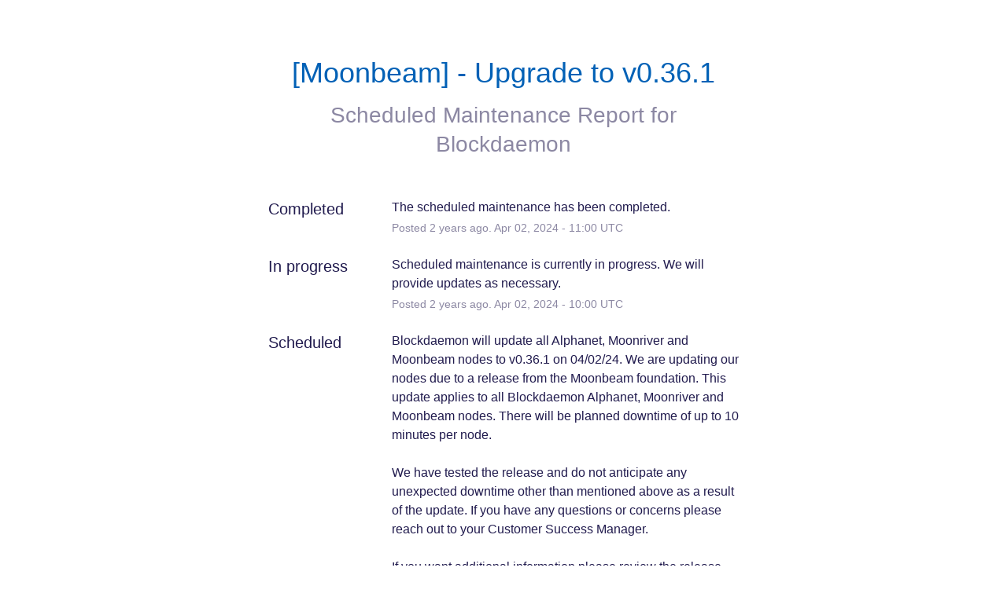

--- FILE ---
content_type: text/css
request_url: https://dka575ofm4ao0.cloudfront.net/page_display_customizations-custom_css_externals/256413/external20230713-39-1o1pqsh.css
body_size: 172
content:
.button {
  background-color: #5025b8;
  font-weight: 600;
  font-size: .8125rem;
}

.layout-content.status.status-index .components-section .component-container {
    padding: 1.1rem 1.25rem 1rem;
    border-style: solid;
    border-color: #a7a7a7
}

.layout-content.status .incidents-list {
    display: none;
}